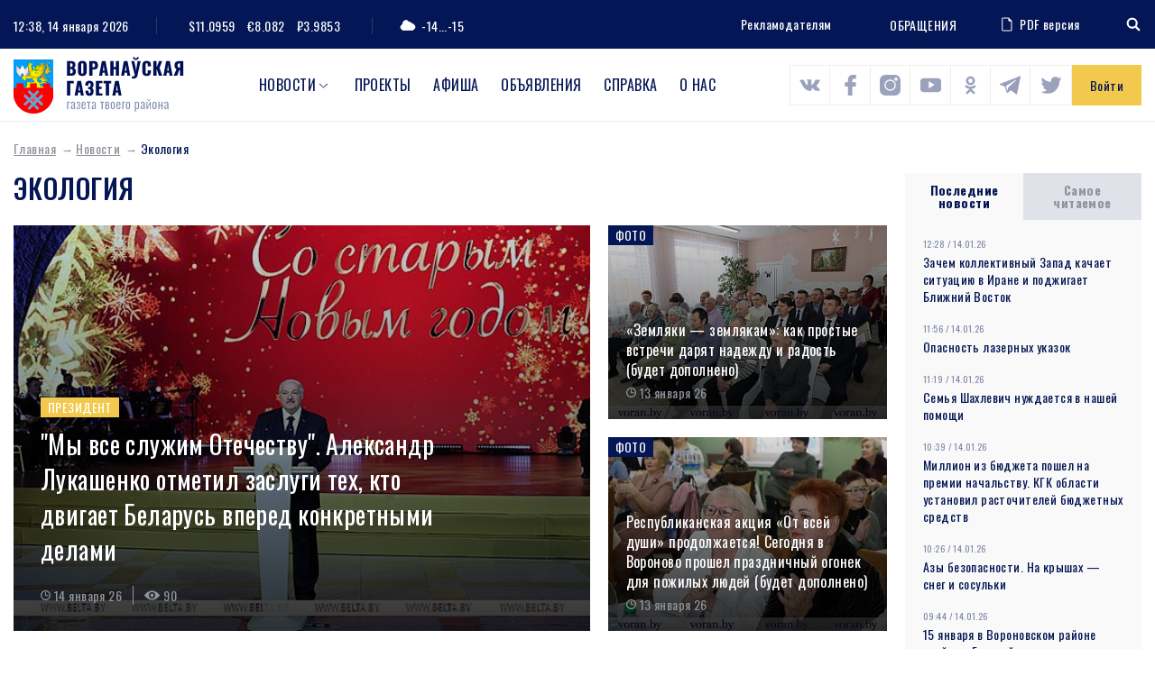

--- FILE ---
content_type: text/html; charset=UTF-8
request_url: https://www.voran.by/news/ekologiya/
body_size: 102510
content:
<!DOCTYPE html>
<html lang="ru">
<head>
                <meta http-equiv="Content-Type" content="text/html; charset=UTF-8" />
<meta name="robots" content="index, follow" />
<meta name="keywords" content="Экология" />
<meta name="description" content="Экология" />
<link href="/bitrix/js/main/core/css/core.min.css?16009428002854" type="text/css" rel="stylesheet" />

<script type="text/javascript" data-skip-moving="true">(function(w, d, n) {var cl = "bx-core";var ht = d.documentElement;var htc = ht ? ht.className : undefined;if (htc === undefined || htc.indexOf(cl) !== -1){return;}var ua = n.userAgent;if (/(iPad;)|(iPhone;)/i.test(ua)){cl += " bx-ios";}else if (/Android/i.test(ua)){cl += " bx-android";}cl += (/(ipad|iphone|android|mobile|touch)/i.test(ua) ? " bx-touch" : " bx-no-touch");cl += w.devicePixelRatio && w.devicePixelRatio >= 2? " bx-retina": " bx-no-retina";var ieVersion = -1;if (/AppleWebKit/.test(ua)){cl += " bx-chrome";}else if ((ieVersion = getIeVersion()) > 0){cl += " bx-ie bx-ie" + ieVersion;if (ieVersion > 7 && ieVersion < 10 && !isDoctype()){cl += " bx-quirks";}}else if (/Opera/.test(ua)){cl += " bx-opera";}else if (/Gecko/.test(ua)){cl += " bx-firefox";}if (/Macintosh/i.test(ua)){cl += " bx-mac";}ht.className = htc ? htc + " " + cl : cl;function isDoctype(){if (d.compatMode){return d.compatMode == "CSS1Compat";}return d.documentElement && d.documentElement.clientHeight;}function getIeVersion(){if (/Opera/i.test(ua) || /Webkit/i.test(ua) || /Firefox/i.test(ua) || /Chrome/i.test(ua)){return -1;}var rv = -1;if (!!(w.MSStream) && !(w.ActiveXObject) && ("ActiveXObject" in w)){rv = 11;}else if (!!d.documentMode && d.documentMode >= 10){rv = 10;}else if (!!d.documentMode && d.documentMode >= 9){rv = 9;}else if (d.attachEvent && !/Opera/.test(ua)){rv = 8;}if (rv == -1 || rv == 8){var re;if (n.appName == "Microsoft Internet Explorer"){re = new RegExp("MSIE ([0-9]+[\.0-9]*)");if (re.exec(ua) != null){rv = parseFloat(RegExp.$1);}}else if (n.appName == "Netscape"){rv = 11;re = new RegExp("Trident/.*rv:([0-9]+[\.0-9]*)");if (re.exec(ua) != null){rv = parseFloat(RegExp.$1);}}}return rv;}})(window, document, navigator);</script>


<link href="/local/templates/template/css/bootstrap-reboot.css?16009428604897" type="text/css"  data-template-style="true"  rel="stylesheet" />
<link href="/local/templates/template/css/bootstrap-grid.css?160094286063898" type="text/css"  data-template-style="true"  rel="stylesheet" />
<link href="/local/templates/template/css/style.css?160814148089519" type="text/css"  data-template-style="true"  rel="stylesheet" />
<link href="/local/templates/template/css/costume.css?160094286047" type="text/css"  data-template-style="true"  rel="stylesheet" />
<link href="/local/templates/template/css/responsive.css?160439340010818" type="text/css"  data-template-style="true"  rel="stylesheet" />
<link href="/local/templates/template/components/bitrix/menu/top/style.min.css?16009428603715" type="text/css"  data-template-style="true"  rel="stylesheet" />







<link href="https://fonts.googleapis.com/css2?family=Oswald:wght@300;400;500;700&family=Source+Sans+Pro:wght@400;700&display=swap" rel="stylesheet">
<link rel="stylesheet" href="https://cdnjs.cloudflare.com/ajax/libs/jQueryFormStyler/2.0.2/jquery.formstyler.min.css" integrity="sha256-xYfPd6G37xNB9z/uxMWam06Cvw/vYSq1TLKr1ayjaKE=" crossorigin="anonymous" />
<link rel="stylesheet" href="https://cdnjs.cloudflare.com/ajax/libs/magnific-popup.js/1.1.0/magnific-popup.min.css" integrity="sha256-PZLhE6wwMbg4AB3d35ZdBF9HD/dI/y4RazA3iRDurss=" crossorigin="anonymous" />
<link rel="stylesheet" href="https://cdnjs.cloudflare.com/ajax/libs/slick-carousel/1.9.0/slick.min.css" integrity="sha256-UK1EiopXIL+KVhfbFa8xrmAWPeBjMVdvYMYkTAEv/HI=" crossorigin="anonymous" />
<link href="https://fonts.googleapis.com/css2?family=Oswald:wght@300;400;500;700&family=Source+Sans+Pro:wght@400;700&display=swap" rel="stylesheet">



                   <title>Экология</title>
    <meta http-equiv="X-UA-Compatible" content="IE=edge">
    <meta name="viewport" content="width=device-width, initial-scale=1" />
    <meta name="format-detection" content="telephone=no" />
    <!-- favicons -->
    <link rel="shortcut icon" href="/local/templates/template/images/favicon.png" type="image/png">
    <link rel="shortcut" sizes="40x40" href="/local/templates/template/images/favicon@2x.png.png" type="image/png">
    <link rel="shortcut" sizes="80x80" href="/local/templates/template/images/favicon@4x.png.png" type="image/png">
            <!--[if lt IE 9]>
      <![endif]-->
  
</head>

<body>
<div id="wrapper" class="wrapper">
    <header class="header" id="header">

        <div class="h-top">
            <div class="container">
                <div class="flex align-justify valign-center">
                    <div class="h-top-left">
                        <div class="h-date">
                            <span class="h-label">Сейчас:</span>
                                12:38, 14 января 2026                        </div>
                        <div class="h-currencys">
                            <span class="h-label">Курс валют:</span>
	                        <span>$11.0959</span>
				<span>€8.082</span>
				<span>₽3.9853</span>                        </div>
                        <div class="h-weather">
                            <span class="h-weather-icon"><svg class="sprite svg-weather"><use xlink:href="/local/templates/template/svg/svg/symbols.svg#weather-1"/></svg></span>
                            <span class="h-weather-temp">-14...-15</span>
                        </div>
                    </div><!--.h-top-left-->

                    <div class="h-top-right">
                      <ul class="h-partnership">
                          <li><a href="/about/#dds-contacts">Рекламодателям</a></li>
                      </ul>
                      
                          <a href="https://www.voran.by/radio/">ОБРАЩЕНИЯ</a>                          <a href="https://belkiosk.by/vg" target="_blank" class="h-pdf">
    <svg class="sprite svg-h-pdf"><use xlink:href="/local/templates/template/svg/svg/symbols.svg#h-pdf"/></svg>PDF версия
</a>                      <div class="h-search">
    <div class="h-search-toggler"><svg class="sprite svg-search-toggler"><use xlink:href="/local/templates/template/svg/svg/symbols.svg#glass"/></svg></div>
    <div class="h-search-form">
        <form action="/search/">
            <input type="text" name="q" class="h-search-input" placeholder="Поиск" >
        </form>
    </div>
</div>                    </div><!--.h-top-right-->
                </div>
            </div>
        </div><!--.h-top-->

        <div class="h-mid">
            <div class="container">
                <div class="flex align-justify valign-center">

                    <div class="logo h-logo">
                        <a href="/" class="logo-link">
                            <img src="/local/templates/template/images/logo.png" srcset="/local/templates/template/images/logo@2x.png 2x" alt="Воронауская газета" class="logo-img">
                        </a>
                    </div>
                      
<nav class="main-menu h-menu">
    <ul>
            
        
                            <li class="main-menu-parent">
                    <a href="/news/">Новости</a>
                    <ul>
                    
        
            
                    
                                    <li><a href="/news/oprosy.php">Опросы</a></li>
                
            
        
        
            
        
                            <li class="main-menu-parent-level2"><a href="/news/aktualno/">Актуально</a>
                    <ul>
                    
        
            
                    
                                    <li><a href="/news/aktualno/vse-o-zhkkh/">Все о ЖКХ</a></li>
                
            
        
        
            
                    
                                    <li><a href="/news/aktualno/vybory/">Выборы</a></li>
                
            
        
        
            
                    
                                    <li><a href="/news/aktualno/god-maloy-rodiny/">Год малой родины</a></li>
                
            
        
        
            
                    
                                    <li><a href="/news/aktualno/den-nezavisimosti/">День Независимости</a></li>
                
            
        
        
            
                    
                                    <li><a href="/news/aktualno/nasheluchshee-nashalepshae/">#нашелучшее #нашалепшае</a></li>
                
            
        
        
            
                    
                                    <li><a href="/news/aktualno/god-narodnogo-edinstva/">Год народного единства</a></li>
                
            
        
        
            
                    
                                    <li><a href="/news/aktualno/za-lyubimuyu-belarus/">За любимую Беларусь</a></li>
                
            
        
        
            
                    
                                    <li><a href="/news/aktualno/k-75-letiyu-velikoy-pobedy/">К 75-летию Великой Победы</a></li>
                
            
        
        
            
                    
                                    <li><a href="/news/aktualno/perepis-2019/">Перепись - 2019</a></li>
                
            
        
        
            
                    
                                    <li><a href="/news/aktualno/prezident/">Президент</a></li>
                
            
        
        
            
                    
                                    <li><a href="/news/aktualno/prinemanskiy-region/">Принёманский регион</a></li>
                
            
        
        
            
                    
                                    <li><a href="/news/aktualno/prodvizhenie/">Продвижение</a></li>
                
            
        
        
            
                    
                                    <li><a href="/news/aktualno/respublikanskiy-subbotnik/">Республиканский субботник</a></li>
                
            
        
        
            
                    
                                    <li><a href="/news/aktualno/tema-nedeli/">Тема недели</a></li>
                
            
        
        
            
                    
                                    <li><a href="/news/aktualno/uchenie-zapad-2017/">Учение «Запад — 2017»</a></li>
                
            
        
        
                        </ul></li>        
        
                            <li class="main-menu-parent-level2"><a href="/news/v-mire/">В мире</a>
                    <ul>
                    
        
            
                    
                                    <li><a href="/news/v-mire/mezhdunarodnoe-sotrudnichestvo/">Международное сотрудничество</a></li>
                
            
        
        
            
                    
                                    <li><a href="/news/v-mire/s-miru-po-faktu/">С миру по факту</a></li>
                
            
        
        
                        </ul></li>        
        
                            <li class="main-menu-parent-level2"><a href="/news/vlast/">Власть</a>
                    <ul>
                    
        
            
                    
                                    <li><a href="/news/vlast/v-rayispolkome/">В райисполкоме</a></li>
                
            
        
        
            
                    
                                    <li><a href="/news/vlast/vybory2/">Выборы</a></li>
                
            
        
        
            
                    
                                    <li><a href="/news/vlast/deputatskie-budni/">Депутатские будни</a></li>
                
            
        
        
            
                    
                                    <li><a href="/news/vlast/edi/">Единый день информирования</a></li>
                
            
        
        
            
                    
                                    <li><a href="/news/vlast/vi-vsebelorusskoe-narodnoe-sobranie/">Всебелорусское народное собрание</a></li>
                
            
        
        
            
                    
                                    <li><a href="/news/vlast/komitet-goskontrolya-informiruet/">Комитет госконтроля информирует</a></li>
                
            
        
        
            
                    
                                    <li><a href="/news/vlast/mestnoe-upravlenie-i-samoupravlenie/">Местное управление и самоуправление</a></li>
                
            
        
        
            
                    
                                    <li><a href="/news/vlast/prezident2/">Президент</a></li>
                
            
        
        
            
                    
                                    <li><a href="/news/vlast/priem-grazhdan/">Прием граждан</a></li>
                
            
        
        
            
                    
                                    <li><a href="/news/vlast/profsoyuzy/">Профсоюзы</a></li>
                
            
        
        
            
                    
                                    <li><a href="/news/vlast/pryamaya-liniya/">Прямая линия</a></li>
                
            
        
        
            
                    
                                    <li><a href="/news/vlast/pyatoe-vsebelorusskoe-narodnoe-sobranie/">Пятое Всебелорусское народное собрание</a></li>
                
            
        
        
            
                    
                                    <li><a href="/news/vlast/sodeystvie-zanyatosti-naseleniya/">Содействие занятости населения</a></li>
                
            
        
        
            
                    
                                    <li><a href="/news/vlast/tema-nedeli2/">Тема недели</a></li>
                
            
        
        
                        </ul></li>        
        
                            <li class="main-menu-parent-level2"><a href="/news/dela-molodezhnye/">Дела молодежные</a>
                    <ul>
                    
        
            
                    
                                    <li><a href="/news/dela-molodezhnye/molodye-my/">Молодые МЫ</a></li>
                
            
        
        
            
                    
                                    <li><a href="/news/dela-molodezhnye/nashi-deti/">Наши дети</a></li>
                
            
        
        
                        </ul></li>        
        
                            <li class="main-menu-parent-level2"><a href="/news/zdorove/">Здоровье</a>
                    <ul>
                    
        
            
                    
                                    <li><a href="/news/zdorove/100-let-zdravookhraneniyu-belarusi/">100 лет здравоохранению Беларуси</a></li>
                
            
        
        
            
                    
                                    <li><a href="/news/zdorove/aktivnoe-dolgoletie/">Активное долголетие</a></li>
                
            
        
        
            
                    
                                    <li><a href="/news/zdorove/dekada-zolotoy-vozrast/">Декада &quot;Золотой возраст&quot;</a></li>
                
            
        
        
            
                    
                                    <li><a href="/news/zdorove/zdorovyy-obraz-zhizni/">Здоровый образ жизни</a></li>
                
            
        
        
            
                    
                                    <li><a href="/news/zdorove/zdorove2/">Здоровье</a></li>
                
            
        
        
            
                    
                                    <li><a href="/news/zdorove/letnee-ozdorovlenie-shkolnikov/">Летнее оздоровление школьников</a></li>
                
            
        
        
            
                    
                                    <li><a href="/news/zdorove/letniy-otdykh/">Летний отдых</a></li>
                
            
        
        
            
                    
                                    <li><a href="/news/zdorove/meditsina/">Медицина</a></li>
                
            
        
        
            
                    
                                    <li><a href="/news/zdorove/raytsge-informiruet/">РайЦГЭ информирует</a></li>
                
            
        
        
            
                    
                                    <li><a href="/news/zdorove/stop-covid/">Стоп COVID</a></li>
                
            
        
        
                        </ul></li>        
        
                            <li class="main-menu-parent-level2"><a href="/news/konkursy/">Конкурсы</a>
                    <ul>
                    
        
            
                    
                                    <li><a href="/news/konkursy/nashi-konkursy/">Наши конкурсы</a></li>
                
            
        
        
            
                    
                                    <li><a href="/news/konkursy/tvorcheskiy-konkurs/">Творческий конкурс</a></li>
                
            
        
        
                        </ul></li>        
        
                            <li class="main-menu-parent-level2"><a href="/news/kultura-i-dukhovnost/">Культура и духовность</a>
                    <ul>
                    
        
            
                    
                                    <li><a href="/news/kultura-i-dukhovnost/500-goddze-belaruskaga-knigadrukavannya/">500-годдзе беларускага кнігадрукавання</a></li>
                
            
        
        
            
                    
                                    <li><a href="/news/kultura-i-dukhovnost/god-kultury-v-voronovskom-rayone/">Год культуры в Вороновском районе</a></li>
                
            
        
        
            
                    
                                    <li><a href="/news/kultura-i-dukhovnost/god-kultury-v-grodnenskoy-oblasti/">Год культуры в Гродненской области</a></li>
                
            
        
        
            
                    
                                    <li><a href="/news/kultura-i-dukhovnost/den-belorusskoy-pismennosti/">День белорусской письменности</a></li>
                
            
        
        
            
                    
                                    <li><a href="/news/kultura-i-dukhovnost/dukhovnost/">Духовность</a></li>
                
            
        
        
            
                    
                                    <li><a href="/news/kultura-i-dukhovnost/nasustrach-dnyu-belaruskaga-pismenstva/">Насустрач Дню беларускага пісьменства</a></li>
                
            
        
        
            
                    
                                    <li><a href="/news/kultura-i-dukhovnost/pozdravitelnaya-otkrytka/">Поздравительная открытка</a></li>
                
            
        
        
            
                    
                                    <li><a href="/news/kultura-i-dukhovnost/respublikanskiy-festival-natsionalnykh-kultur/">Республиканский фестиваль национальных культур</a></li>
                
            
        
        
            
                    
                                    <li><a href="/news/kultura-i-dukhovnost/slavyanskiy-bazar/">Славянский базар</a></li>
                
            
        
        
            
                    
                                    <li><a href="/news/kultura-i-dukhovnost/stranitsy-istorii/">Страницы истории</a></li>
                
            
        
        
            
                    
                                    <li><a href="/news/kultura-i-dukhovnost/tvorcheskiy-konkurs2/">Творческий конкурс</a></li>
                
            
        
        
            
                    
                                    <li><a href="/news/kultura-i-dukhovnost/tvorchestvo/">Творчество</a></li>
                
            
        
        
            
                    
                                    <li><a href="/news/kultura-i-dukhovnost/festival/">Фестиваль</a></li>
                
            
        
        
            
                    
                                    <li><a href="/news/kultura-i-dukhovnost/fotokonkurs/">Фотоконкурс</a></li>
                
            
        
        
                        </ul></li>        
        
                            <li class="main-menu-parent-level2"><a href="/news/obrazovanie-i-nauka/">Образование и наука</a>
                    <ul>
                    
        
            
                    
                                    <li><a href="/news/obrazovanie-i-nauka/god-nauki/">Год науки</a></li>
                
            
        
        
            
                    
                                    <li><a href="/news/obrazovanie-i-nauka/ko-dnyu-belorusskoy-nauki/">Ко Дню белорусской науки</a></li>
                
            
        
        
            
                    
                                    <li><a href="/news/obrazovanie-i-nauka/laureaty-premii-im-a-i-dubko/">Лауреаты премии им. А.И. Дубко</a></li>
                
            
        
        
            
                    
                                    <li><a href="/news/obrazovanie-i-nauka/obrazovanie/">Образование</a></li>
                
            
        
        
                        </ul></li>        
        
                            <li class="main-menu-parent-level2"><a href="/news/obshchestvo/">Общество</a>
                    <ul>
                    
        
            
                    
                                    <li><a href="/news/obshchestvo/100-idey-dlya-belarusi/">100 идей для Беларуси</a></li>
                
            
        
        
            
                    
                                    <li><a href="/news/obshchestvo/100-let-bssr/">100 лет БССР</a></li>
                
            
        
        
            
                    
                                    <li><a href="/news/obshchestvo/100-let-zdravookhraneniyu-belarusi2/">100 лет здравоохранению Беларуси</a></li>
                
            
        
        
            
                    
                                    <li><a href="/news/obshchestvo/500-goddze-belaruskaga-knigadrukavannya2/">500-годдзе беларускага кнігадрукавання</a></li>
                
            
        
        
            
                    
                                    <li><a href="/news/obshchestvo/75-let-osvobozhdeniya-belarusi/">75 лет освобождения Беларуси</a></li>
                
            
        
        
            
                    
                                    <li><a href="/news/obshchestvo/80-let-grodnenskoy-oblasti/">80 лет Гродненской области</a></li>
                
            
        
        
            
                    
                                    <li><a href="/news/obshchestvo/80-let-velikoy-pobedy/">80 лет освобождения Беларуси</a></li>
                
            
        
        
            
                    
                                    <li><a href="/news/obshchestvo/bez-sroka-davnosti/">Без срока давности</a></li>
                
            
        
        
            
                    
                                    <li><a href="/news/obshchestvo/blago-tvori/">Благо твори</a></li>
                
            
        
        
            
                    
                                    <li><a href="/news/obshchestvo/god-belorusskoy-zhenshchiny/">Год белорусской женщины</a></li>
                
            
        
        
            
                    
                                    <li><a href="/news/obshchestvo/god-istoricheskoy-pamyati/">Год исторической памяти</a></li>
                
            
        
        
            
                    
                                    <li><a href="/news/obshchestvo/god-kachestva/">Год качества</a></li>
                
            
        
        
            
                    
                                    <li><a href="/news/obshchestvo/god-mira-i-sozidaniya/">Год мира и созидания</a></li>
                
            
        
        
            
                    
                                    <li><a href="/news/obshchestvo/dazhynki-2021/">Дажынкі-2021</a></li>
                
            
        
        
            
                    
                                    <li><a href="/news/obshchestvo/den-vsenarodnoy-pamyati-zhertv-velikoy-otechestvennoy-voyny-i-genotsida-belorusskogo-naroda/">День всенародной памяти жертв Великой Отечественной войны и геноцида белорусского народа</a></li>
                
            
        
        
            
                    
                                    <li><a href="/news/obshchestvo/den-gosudarstvennykh-simvolov/">День Государственных символов</a></li>
                
            
        
        
            
                    
                                    <li><a href="/news/obshchestvo/den-narodnogo-edinstva/">День народного единства</a></li>
                
            
        
        
            
                    
                                    <li><a href="/news/obshchestvo/kostitutsionnaya-reforma/">Коституционная реформа</a></li>
                
            
        
        
            
                    
                                    <li><a href="/news/obshchestvo/pyatiletka-kachestva-god-blagoustroystva/">Пятилетка качества. Год благоустройства</a></li>
                
            
        
        
            
                    
                                    <li><a href="/news/obshchestvo/semya-goda/">Семья года</a></li>
                
            
        
        
            
                    
                                    <li><a href="/news/obshchestvo/95-let-pionerskomu-dvizheniyu/">95 лет пионерскому движению</a></li>
                
            
        
        
            
                    
                                    <li><a href="/news/obshchestvo/velikoy-pobede-posvyashchaetsya/">Великой Победе посвящается</a></li>
                
            
        
        
            
                    
                                    <li><a href="/news/obshchestvo/voronovskomu-rayonu-75-let/">Вороновскому району - 75 лет</a></li>
                
            
        
        
            
                    
                                    <li><a href="/news/obshchestvo/god-maloy-rodiny2/">Год малой родины</a></li>
                
            
        
        
            
                    
                                    <li><a href="/news/obshchestvo/gotovimsya-k-novomu-godu/">Готовимся к Новому году</a></li>
                
            
        
        
            
                    
                                    <li><a href="/news/obshchestvo/grodnenskoy-oblasti-75/">Гродненской области - 75</a></li>
                
            
        
        
            
                    
                                    <li><a href="/news/obshchestvo/dozhinki/">Дожинки</a></li>
                
            
        
        
            
                    
                                    <li><a href="/news/obshchestvo/dosug/">Досуг</a></li>
                
            
        
        
            
                    
                                    <li><a href="/news/obshchestvo/iz-redaktsionnoy-pochty/">Из редакционной почты</a></li>
                
            
        
        
            
                    
                                    <li><a href="/news/obshchestvo/ikh-imenami-nazvany-ulitsy/">Их именами названы улицы</a></li>
                
            
        
        
            
                    
                                    <li><a href="/news/obshchestvo/k-100-letiyu-vlksm/">К 100-летию ВЛКСМ</a></li>
                
            
        
        
            
                    
                                    <li><a href="/news/obshchestvo/nashi-deti2/">Наши дети</a></li>
                
            
        
        
            
                    
                                    <li><a href="/news/obshchestvo/nashi-partnery/">Наши партнеры</a></li>
                
            
        
        
            
                    
                                    <li><a href="/news/obshchestvo/nedelya-materi/">Неделя матери</a></li>
                
            
        
        
            
                    
                                    <li><a href="/news/obshchestvo/obshchestvennye-obedineniya/">Общественные объединения</a></li>
                
            
        
        
            
                    
                                    <li><a href="/news/obshchestvo/obshchestvo2/">Общество</a></li>
                
            
        
        
            
                    
                                    <li><a href="/news/obshchestvo/nashy-u-svetse/">Нашы ў свеце</a></li>
                
            
        
        
            
                    
                                    <li><a href="/news/obshchestvo/proforientatsiya/">Профориентация</a></li>
                
            
        
        
            
                    
                                    <li><a href="/news/obshchestvo/s-prazdnikom/">С праздником</a></li>
                
            
        
        
            
                    
                                    <li><a href="/news/obshchestvo/sluzhu-otechestvu/">Служу Отечеству!</a></li>
                
            
        
        
            
                    
                                    <li><a href="/news/obshchestvo/smi/">СМИ</a></li>
                
            
        
        
            
                    
                                    <li><a href="/news/obshchestvo/sotsialnaya-sfera/">Социальная сфера</a></li>
                
            
        
        
            
                    
                                    <li><a href="/news/obshchestvo/u-sosedey/">У соседей</a></li>
                
            
        
        
                        </ul></li>        
        
                            <li class="main-menu-parent-level2"><a href="/news/proisshestviya-i-bezopasnost/">Происшествия и безопасность</a>
                    <ul>
                    
        
            
                    
                                    <li><a href="/news/proisshestviya-i-bezopasnost/gai-informiruet/">ГАИ информирует</a></li>
                
            
        
        
            
                    
                                    <li><a href="/news/proisshestviya-i-bezopasnost/mchs-soobshchaet/">МЧС сообщает</a></li>
                
            
        
        
            
                    
                                    <li><a href="/news/proisshestviya-i-bezopasnost/novosti-s-granitsy/">Новости с границы</a></li>
                
            
        
        
            
                    
                                    <li><a href="/news/proisshestviya-i-bezopasnost/obshchestvennaya-bezopasnost/">Общественная безопасность</a></li>
                
            
        
        
            
                    
                                    <li><a href="/news/proisshestviya-i-bezopasnost/ogim-informiruet/">ОГиМ информирует</a></li>
                
            
        
        
            
                    
                                    <li><a href="/news/proisshestviya-i-bezopasnost/stop-ekstremizm/">Стоп ЭКСТРЕМИЗМ</a></li>
                
            
        
        
            
                    
                                    <li><a href="/news/proisshestviya-i-bezopasnost/osvod-informiruet/">ОСВОД информирует</a></li>
                
            
        
        
            
                    
                                    <li><a href="/news/proisshestviya-i-bezopasnost/proisshestviya/">Происшествия</a></li>
                
            
        
        
            
                    
                                    <li><a href="/news/proisshestviya-i-bezopasnost/rovd-informiruet/">РОВД информирует</a></li>
                
            
        
        
            
                    
                                    <li><a href="/news/proisshestviya-i-bezopasnost/chelovek-i-zakon/">Человек и Закон</a></li>
                
            
        
        
                        </ul></li>        
        
                            <li class="main-menu-parent-level2"><a href="/news/sport-i-turizm/">Спорт и туризм</a>
                    <ul>
                    
        
            
                    
                                    <li><a href="/news/sport-i-turizm/grodnenshchina-priglashaet/">Гродненщина приглашает</a></li>
                
            
        
        
            
                    
                                    <li><a href="/news/sport-i-turizm/evropeyskie-igry-2019/">Европейские игры - 2019</a></li>
                
            
        
        
            
                    
                                    <li><a href="/news/sport-i-turizm/sportivnaya-novost/">Спортивная новость</a></li>
                
            
        
        
            
                    
                                    <li><a href="/news/sport-i-turizm/ii-igry-stran-sng/">II Игры стран СНГ</a></li>
                
            
        
        
                        </ul></li>        
        
                            <li class="main-menu-parent-level2"><a href="/news/chelovek-i-ego-delo/">Человек и его дело</a>
                    <ul>
                    
        
            
                    
                                    <li><a href="/news/chelovek-i-ego-delo/gordost-voronovshchiny/">Гордость Вороновщины</a></li>
                
            
        
        
            
                    
                                    <li><a href="/news/chelovek-i-ego-delo/zemlyaki/">Земляки</a></li>
                
            
        
        
            
                    
                                    <li><a href="/news/chelovek-i-ego-delo/znay-nashikh/">Знай наших!</a></li>
                
            
        
        
            
                    
                                    <li><a href="/news/chelovek-i-ego-delo/lyudi-i-sudby/">Люди и судьбы</a></li>
                
            
        
        
            
                    
                                    <li><a href="/news/chelovek-i-ego-delo/syameynaya-skarbnitsa/">Сямейная скарбніца</a></li>
                
            
        
        
            
                    
                                    <li><a href="/news/chelovek-i-ego-delo/uvlechennye-delom/">Увлеченные делом</a></li>
                
            
        
        
            
                    
                                    <li><a href="/news/chelovek-i-ego-delo/nashy-u-svetse2/">Нашы ў свеце</a></li>
                
            
        
        
                        </ul></li>        
        
                            <li class="main-menu-parent-level2"><a href="/news/ekologiya/">Экология</a>
                    <ul>
                    
        
            
                    
                                    <li><a href="/news/ekologiya/ekologiya2/">Экология</a></li>
                
            
        
        
            
                    
                                    <li><a href="/news/ekologiya/priroda/">Природа</a></li>
                
            
        
        
                        </ul></li>        
        
                            <li class="main-menu-parent-level2"><a href="/news/ekonomika-i-selskoe-khozyaystvo/">Экономика и с/х</a>
                    <ul>
                    
        
            
                    
                                    <li><a href="/news/ekonomika-i-selskoe-khozyaystvo/na-selskokhozyaystvennuyu-temu/">На сельскохозяйственную тему</a></li>
                
            
        
        
            
                    
                                    <li><a href="/news/ekonomika-i-selskoe-khozyaystvo/prodvizhenie2/">Продвижение</a></li>
                
            
        
        
            
                    
                                    <li><a href="/news/ekonomika-i-selskoe-khozyaystvo/proforientatsiya2/">Профориентация</a></li>
                
            
        
        
            
                    
                                    <li><a href="/news/ekonomika-i-selskoe-khozyaystvo/razvitie-predprinimatelstva/">Развитие предпринимательства</a></li>
                
            
        
        
            
                    
                                    <li><a href="/news/ekonomika-i-selskoe-khozyaystvo/sodeystvie-zanyatosti-naseleniya2/">Содействие занятости населения</a></li>
                
            
        
        
            
                    
                                    <li><a href="/news/ekonomika-i-selskoe-khozyaystvo/transport/">Транспорт</a></li>
                
            
        
        
            
                    
                                    <li><a href="/news/ekonomika-i-selskoe-khozyaystvo/stroitelstvo/">Строительство</a></li>
                
            
        
        
            
                    
                                    <li><a href="/news/ekonomika-i-selskoe-khozyaystvo/tekhnologii/">Технологии</a></li>
                
            
        
        
            
                    
                                    <li><a href="/news/ekonomika-i-selskoe-khozyaystvo/urozhay/">Урожай</a></li>
                
            
        
        
            
                    
                                    <li><a href="/news/ekonomika-i-selskoe-khozyaystvo/ekonomika/">Экономика</a></li>
                
            
        
        
            
                    
                                    <li><a href="/news/ekonomika-i-selskoe-khozyaystvo/navstrechu-dazhynkam-2016/">Навстречу «Дажынкам-2016»</a></li>
                
            
        
        
            
                    
                                    <li><a href="/news/ekonomika-i-selskoe-khozyaystvo/yarmarka/">Ярмарка</a></li>
                
            
        
        
            
                    
                                    <li><a href="/news/ekonomika-i-selskoe-khozyaystvo/itogi-goda/">Итоги года</a></li>
                
            
        
        
            
                    
                                    <li><a href="/news/ekonomika-i-selskoe-khozyaystvo/podvodya-itogi/">Подводя итоги</a></li>
                
            
        
        
            
                    
                                    <li><a href="/news/ekonomika-i-selskoe-khozyaystvo/dozhinki2/">Дожинки</a></li>
                
            
        
        
                        </ul></li></ul></li>        
                    
                                    <li class="main-menu-parent"><a href="https://www.voran.by/news/novosti-voronovshchiny/spetsproekty-voronovskoy-gazety.html">Проекты</a></li>
                
            
        
        
            
                    
                                    <li class="main-menu-parent"><a href="/afishi/">Афиша</a></li>
                
            
        
        
            
                    
                                    <li class="main-menu-parent"><a href="/ads/">Объявления</a></li>
                
            
        
        
            
                    
                                    <li class="main-menu-parent"><a href="/spravka/">Справка</a></li>
                
            
        
        
            
                    
                                    <li class="main-menu-parent"><a href="/about/">О нас</a></li>
                
            
        
        
    
        </ul>
</nav>
                <div class="h-socials">
                            	            <a target="_blank" id="bx_3218110189_1256" href="https://vk.com/vorannews"><svg class="sprite svg-h-social"><use xlink:href="/local/templates/template/svg/svg/symbols.svg#s-vk"/></svg></a>
                                              	            <a target="_blank" id="bx_3218110189_1257" href="https://www.facebook.com/voronovo.gazeta"><svg class="sprite svg-h-social"><use xlink:href="/local/templates/template/svg/svg/symbols.svg#s-fb"/></svg></a>
                                              	            <a target="_blank" id="bx_3218110189_1258" href="https://www.instagram.com/vorannews/"><svg class="sprite svg-h-social"><use xlink:href="/local/templates/template/svg/svg/symbols.svg#s-insta"/></svg></a>
                                              	            <a target="_blank" id="bx_3218110189_1260" href="https://www.youtube.com/channel/UCG3dV-ScM6uF90sGFKMjgUQ"><svg class="sprite svg-h-social"><use xlink:href="/local/templates/template/svg/svg/symbols.svg#s-yt"/></svg></a>
                                              	            <a target="_blank" id="bx_3218110189_1261" href="https://ok.ru/vorannews"><svg class="sprite svg-h-social"><use xlink:href="/local/templates/template/svg/svg/symbols.svg#s-ok"/></svg></a>
                                              	        	<a target="_blank" id="bx_3218110189_58523" class="sprite svg-h-social" href="https://t.me/vorannews"><img src="/local/templates/template/images/telegram.png" alt=""></a>
        	                                  	            <a target="_blank" id="bx_3218110189_114122" href="https://www.tiktok.com/@vorannews"><svg class="sprite svg-h-social"><use xlink:href="/local/templates/template/svg/svg/symbols.svg#s-tw"/></svg></a>
                        </div>                                                <a href="javascript:void(0)" class="h-auth ajax-mfp" data-href="#popup-auth">Войти</a>
                                      </div>
            </div>
        </div>
        

    </header>

    <div id="middle" class="middle">
        <div class="inner">
                          <div class="breadcrumbs"><a href="/" class="breadcrumbs-link">Главная</a><a href="/news/" class="breadcrumbs-link">Новости</a><span class="breadcrumbs-current">Экология</span></div>                        <div class="row row-layout">
    <main class="col-main col-md-12">
        <h1 class="page-title">Экология</h1>
                      <div class="top-news">
    <div class="row">
        <div class="col-md-8">
                      <div class="big-news" id="bx_651765591_117424">
                <a href="/news/aktualno/prezident/my-vse-sluzhim-otechestvu-aleksandr-lukashenko-otmetil-zaslugi-tekh-kto-dvigaet-belarus-vpered-konkr.html" class="big-news-bg"><img src="/cache/upload/iblock/a47/a47198d49a72a12a1bcd6e8731a48ae2-712xauto.jpg" alt="&quot;Мы все служим Отечеству&quot;. Александр Лукашенко отметил заслуги тех, кто двигает Беларусь вперед конкретными делами" class="bg"></a>
                                <div class="big-news-body">

                    <div class="big-news-topline">
                          <!--
                              <a href="/news/?tag=" class="sticker yellow"></a>
                          -->                                                    <a href="/news/aktualno/prezident/" class="sticker yellow">Президент</a>
                                                                    </div>
                    <a href="/news/aktualno/prezident/my-vse-sluzhim-otechestvu-aleksandr-lukashenko-otmetil-zaslugi-tekh-kto-dvigaet-belarus-vpered-konkr.html" class="big-news-title">&quot;Мы все служим Отечеству&quot;. Александр Лукашенко отметил заслуги тех, кто двигает Беларусь вперед конкретными делами</a>
                    <div class="big-news-txt"></div>
                    <div class="news-item-data">
                                              <span class="news-item-date"><svg class="sprite svg-news-clock"><use xlink:href="/local/templates/template/svg/svg/symbols.svg#i-clock"/></svg>14 января 26</span>
                                                                    <span class="news-item-views"><svg class="sprite svg-news-eye"><use xlink:href="/local/templates/template/svg/svg/symbols.svg#i-eye"/></svg>90</span>
                                          </div>
                </div>
            </div><!--.big-news-->
        </div><!--.col-md-8-->
        <div class="col-md-4">
            <div class="row">
                                                      <div class="col-md-12 col-xs-6" id="bx_651765591_117418">
                        <div class="mid-news">
                                                            <a href="/news/novosti-voronovshchiny/zemlyaki-zemlyakam-kak-prostye-vstrechi-daryat-nadezhdu-i-radost-budet-dopolneno.html" class="mid-news-bg"><img src="/cache/upload/iblock/084/0847caaa906cd034971515ff4a7edce9-346xauto.JPG" alt="«Земляки — землякам»: как простые встречи дарят надежду и радость (будет дополнено)" class="bg"></a>
                                                                                        <div class="mid-news-stickers">
                                                                    <span class="sticker 1">Фото</span>
                                                                </div>
                                                        <div class="mid-news-body">
                                <a href="/news/novosti-voronovshchiny/zemlyaki-zemlyakam-kak-prostye-vstrechi-daryat-nadezhdu-i-radost-budet-dopolneno.html" class="mid-news-title">«Земляки — землякам»: как простые встречи дарят надежду и радость (будет дополнено)</a>
                                <div class="news-item-data">
                                                                      <span class="news-item-date"><svg class="sprite svg-news-clock"><use xlink:href="/local/templates/template/svg/svg/symbols.svg#i-clock"/></svg>13 января 26</span>
                                                                  </div>
                            </div>
                        </div><!--.mid-news-->
                    </div>
                                                      <div class="col-md-12 col-xs-6" id="bx_651765591_117417">
                        <div class="mid-news">
                                                            <a href="/news/novosti-voronovshchiny/respublikanskaya-aktsiya-ot-vsey-dushi-prodolzhaetsya-segodnya-v-voronovo-proshel-prazdnichnyy-ogone.html" class="mid-news-bg"><img src="/cache/upload/iblock/1b2/1b207690cc22e2e94fd8ba2fc2a3b51b-346xauto.jpg" alt="Республиканская акция «От всей души» продолжается! Сегодня в Вороново прошел праздничный огонек для пожилых людей  (будет дополнено)" class="bg"></a>
                                                                                        <div class="mid-news-stickers">
                                                                    <span class="sticker 1">Фото</span>
                                                                </div>
                                                        <div class="mid-news-body">
                                <a href="/news/novosti-voronovshchiny/respublikanskaya-aktsiya-ot-vsey-dushi-prodolzhaetsya-segodnya-v-voronovo-proshel-prazdnichnyy-ogone.html" class="mid-news-title">Республиканская акция «От всей души» продолжается! Сегодня в Вороново прошел праздничный огонек для пожилых людей  (будет дополнено)</a>
                                <div class="news-item-data">
                                                                      <span class="news-item-date"><svg class="sprite svg-news-clock"><use xlink:href="/local/templates/template/svg/svg/symbols.svg#i-clock"/></svg>13 января 26</span>
                                                                  </div>
                            </div>
                        </div><!--.mid-news-->
                    </div>
                            </div><!--.row-->
        </div>
    </div><!--.row-->
</div>
            <div class="news-list">
        <div class="news-item flex" id="bx_1373509569_117422">
                    <a href="/news/ekologiya/priroda/nebolshoy-sneg-i-tuman-kakaya-pogoda-budet-segodnya-v-belarusi.html" class="news-item-img">
                                
                <img src="/cache/upload/iblock/cef/cef36fdb9ed4214cc37e8c49cb7fd9d6-262x188.jpg" alt="Новости" loading="lazy">
            </a>
                <div class="news-item-body">
            <a href="/news/ekologiya/priroda/nebolshoy-sneg-i-tuman-kakaya-pogoda-budet-segodnya-v-belarusi.html" class="news-item-title">Небольшой снег и туман. Какая погода будет сегодня в Беларуси</a>
            <div class="news-item-txt"></div>
            <div class="news-item-data">
                                    <span class="news-item-date">
                        <svg class="sprite svg-news-clock"><use xlink:href="/local/templates/template/svg/svg/symbols.svg#i-clock"/></svg>14 января 26                    </span>
                                                    <span class="news-item-views">
                        <svg class="sprite svg-news-eye"><use xlink:href="/local/templates/template/svg/svg/symbols.svg#i-eye"/></svg>64                    </span>
                                                            </div>
        </div>
    </div>
        <div class="news-item flex" id="bx_1373509569_117412">
                    <a href="/news/ekologiya/priroda/belgidromet-ulli-ustupaet-khaveru-po-skorosti-vetra-no-prevoskhodit-po-kolichestvu-snega.html" class="news-item-img">
                                
                <img src="/cache/upload/iblock/208/208b03da6f952d6d5200bb3e687196bf-262x188.jpg" alt="Новости" loading="lazy">
            </a>
                <div class="news-item-body">
            <a href="/news/ekologiya/priroda/belgidromet-ulli-ustupaet-khaveru-po-skorosti-vetra-no-prevoskhodit-po-kolichestvu-snega.html" class="news-item-title">Белгидромет: &quot;Улли&quot; уступает &quot;Хавьеру&quot; по скорости ветра, но превосходит по количеству снега</a>
            <div class="news-item-txt"></div>
            <div class="news-item-data">
                                    <span class="news-item-date">
                        <svg class="sprite svg-news-clock"><use xlink:href="/local/templates/template/svg/svg/symbols.svg#i-clock"/></svg>13 января 26                    </span>
                                                    <span class="news-item-views">
                        <svg class="sprite svg-news-eye"><use xlink:href="/local/templates/template/svg/svg/symbols.svg#i-eye"/></svg>131                    </span>
                                                            </div>
        </div>
    </div>
        <div class="news-item flex" id="bx_1373509569_117402">
                    <a href="/news/ekologiya/priroda/yanvar-prodolzhit-udivlyat-zhiteley-belarusi-neprivychnymi-kholodami.html" class="news-item-img">
                                
                <img src="/cache/upload/iblock/6d9/6d911b2e544a5205d86cd1079bb4605c-262x188.jpg" alt="Новости" loading="lazy">
            </a>
                <div class="news-item-body">
            <a href="/news/ekologiya/priroda/yanvar-prodolzhit-udivlyat-zhiteley-belarusi-neprivychnymi-kholodami.html" class="news-item-title">Январь продолжит удивлять жителей Беларуси непривычными холодами</a>
            <div class="news-item-txt"></div>
            <div class="news-item-data">
                                    <span class="news-item-date">
                        <svg class="sprite svg-news-clock"><use xlink:href="/local/templates/template/svg/svg/symbols.svg#i-clock"/></svg>13 января 26                    </span>
                                                    <span class="news-item-views">
                        <svg class="sprite svg-news-eye"><use xlink:href="/local/templates/template/svg/svg/symbols.svg#i-eye"/></svg>99                    </span>
                                                            </div>
        </div>
    </div>
        <div class="news-item flex" id="bx_1373509569_117401">
                    <a href="/news/ekologiya/za-pervuyu-dekadu-yanvarya-v-grodnenskoy-oblasti-vypalo-osadkov-v-dva-raza-bolshe-normy.html" class="news-item-img">
                                
                <img src="/cache/upload/iblock/33e/33e1457c99270932052b06810667b7fa-262x188.jpg" alt="Новости" loading="lazy">
            </a>
                <div class="news-item-body">
            <a href="/news/ekologiya/za-pervuyu-dekadu-yanvarya-v-grodnenskoy-oblasti-vypalo-osadkov-v-dva-raza-bolshe-normy.html" class="news-item-title">За первую декаду января в Гродненской области выпало осадков в два раза больше нормы</a>
            <div class="news-item-txt"></div>
            <div class="news-item-data">
                                    <span class="news-item-date">
                        <svg class="sprite svg-news-clock"><use xlink:href="/local/templates/template/svg/svg/symbols.svg#i-clock"/></svg>13 января 26                    </span>
                                                    <span class="news-item-views">
                        <svg class="sprite svg-news-eye"><use xlink:href="/local/templates/template/svg/svg/symbols.svg#i-eye"/></svg>150                    </span>
                                                            </div>
        </div>
    </div>
        <div class="news-item flex" id="bx_1373509569_117396">
                    <a href="/news/ekologiya/priroda/sneg-i-gololeditsa-ozhidayutsya-segodnya-v-belarusi.html" class="news-item-img">
                                
                <img src="/cache/upload/iblock/333/333798ba9e239b6a5cfb66ae8ab42af1-262x188.jpg" alt="Новости" loading="lazy">
            </a>
                <div class="news-item-body">
            <a href="/news/ekologiya/priroda/sneg-i-gololeditsa-ozhidayutsya-segodnya-v-belarusi.html" class="news-item-title">Снег и гололедица ожидаются сегодня в Беларуси</a>
            <div class="news-item-txt"></div>
            <div class="news-item-data">
                                    <span class="news-item-date">
                        <svg class="sprite svg-news-clock"><use xlink:href="/local/templates/template/svg/svg/symbols.svg#i-clock"/></svg>13 января 26                    </span>
                                                    <span class="news-item-views">
                        <svg class="sprite svg-news-eye"><use xlink:href="/local/templates/template/svg/svg/symbols.svg#i-eye"/></svg>91                    </span>
                                                            </div>
        </div>
    </div>
        <div class="news-item flex" id="bx_1373509569_117366">
                    <a href="/news/ekologiya/magnitnaya-burya-vyzvala-na-zemle-moshchnye-polyarnye-siyaniya.html" class="news-item-img">
                                
                <img src="/cache/upload/iblock/e4a/e4a45a097f17781ee7ee52a274dc0030-262x188.jpg" alt="Новости" loading="lazy">
            </a>
                <div class="news-item-body">
            <a href="/news/ekologiya/magnitnaya-burya-vyzvala-na-zemle-moshchnye-polyarnye-siyaniya.html" class="news-item-title">Магнитная буря вызвала на Земле мощные полярные сияния</a>
            <div class="news-item-txt"></div>
            <div class="news-item-data">
                                    <span class="news-item-date">
                        <svg class="sprite svg-news-clock"><use xlink:href="/local/templates/template/svg/svg/symbols.svg#i-clock"/></svg>12 января 26                    </span>
                                                    <span class="news-item-views">
                        <svg class="sprite svg-news-eye"><use xlink:href="/local/templates/template/svg/svg/symbols.svg#i-eye"/></svg>116                    </span>
                                                            </div>
        </div>
    </div>
        <div class="news-item flex" id="bx_1373509569_117365">
                    <a href="/news/ekologiya/priroda/nebolshoy-sneg-i-slabyy-tuman-kakoy-budet-pogoda-v-belarusi-12-yanvarya.html" class="news-item-img">
                                
                <img src="/cache/upload/iblock/b59/b593aab0f561f052b69378f52f9db53d-262x188.jpg" alt="Новости" loading="lazy">
            </a>
                <div class="news-item-body">
            <a href="/news/ekologiya/priroda/nebolshoy-sneg-i-slabyy-tuman-kakoy-budet-pogoda-v-belarusi-12-yanvarya.html" class="news-item-title">Небольшой снег и слабый туман. Какой будет погода в Беларуси 12 января</a>
            <div class="news-item-txt"></div>
            <div class="news-item-data">
                                    <span class="news-item-date">
                        <svg class="sprite svg-news-clock"><use xlink:href="/local/templates/template/svg/svg/symbols.svg#i-clock"/></svg>12 января 26                    </span>
                                                    <span class="news-item-views">
                        <svg class="sprite svg-news-eye"><use xlink:href="/local/templates/template/svg/svg/symbols.svg#i-eye"/></svg>90                    </span>
                                                            </div>
        </div>
    </div>
        <div class="news-item flex" id="bx_1373509569_117359">
                    <a href="/news/ekologiya/ulli-moshchnee-khavera-sinoptiki-sravnili-snegopady-v-belarusi.html" class="news-item-img">
                                
                <img src="/cache/upload/iblock/36d/36d371dc1b6320ffbe06426d93b5a9b6-262x188.jpeg" alt="Новости" loading="lazy">
            </a>
                <div class="news-item-body">
            <a href="/news/ekologiya/ulli-moshchnee-khavera-sinoptiki-sravnili-snegopady-v-belarusi.html" class="news-item-title">«Улли» мощнее «Хавьера»? Синоптики сравнили снегопады в Беларуси</a>
            <div class="news-item-txt"></div>
            <div class="news-item-data">
                                    <span class="news-item-date">
                        <svg class="sprite svg-news-clock"><use xlink:href="/local/templates/template/svg/svg/symbols.svg#i-clock"/></svg>11 января 26                    </span>
                                                    <span class="news-item-views">
                        <svg class="sprite svg-news-eye"><use xlink:href="/local/templates/template/svg/svg/symbols.svg#i-eye"/></svg>214                    </span>
                                                            </div>
        </div>
    </div>
  </div>
    <div class="pgn">
				            <span class="pgn-current">1</span>
							            <a href="/news/ekologiya/?PAGEN_1=2" class="pgn-link">2</a>
							            <a href="/news/ekologiya/?PAGEN_1=3" class="pgn-link">3</a>
							            <a href="/news/ekologiya/?PAGEN_1=4" class="pgn-link">4</a>
							            <a href="/news/ekologiya/?PAGEN_1=5" class="pgn-link">5</a>
						        <a href="/news/ekologiya/?PAGEN_1=2" class="pgn-btn">Вперед ></a>
	</div>    </main>

  <aside class="col-sidebar col-md-12">
  <div class="ui-block tabs-news">
    <div class="tabs-news-menu flex">
        <a href="#tabs-menu-1" class="flex">Послeдние новости</a>
        <a href="#tabs-menu-2" class="flex">Самое читаемое</a>
    </div>

    <div id="tabs-menu-1" class="tab-content">
        <div class="tabs-news-list">
                                          <div class="news-mini" id="bx_3485106786_117431">
                    <div class="news-mini-date">12:28 / 14.01.26</div>
                    <a href="/news/obshchestvo/zachem-kollektivnyy-zapad-kachaet-situatsiyu-v-irane-i-podzhigaet-blizhniy-vostok.html" class="news-min-title">Зачем коллективный Запад качает ситуацию в Иране и поджигает Ближний Восток</a>
                </div>
                                          <div class="news-mini" id="bx_3485106786_117430">
                    <div class="news-mini-date">11:56 / 14.01.26</div>
                    <a href="/news/proisshestviya-i-bezopasnost/rovd-informiruet/opasnost-lazernykh-ukazok.html" class="news-min-title">Опасность лазерных указок</a>
                </div>
                                          <div class="news-mini" id="bx_3485106786_117429">
                    <div class="news-mini-date">11:19 / 14.01.26</div>
                    <a href="/news/obshchestvo/semya-shakhlevich-nuzhdaetsya-v-nashey-pomoshchi.html" class="news-min-title">Семья Шахлевич нуждается в нашей помощи</a>
                </div>
                                          <div class="news-mini" id="bx_3485106786_117428">
                    <div class="news-mini-date">10:39 / 14.01.26</div>
                    <a href="/news/vlast/komitet-goskontrolya-informiruet/million-iz-byudzheta-poshel-na-premii-nachalstvu-kgk-oblasti-ustanovil-rastochiteley-byudzhetnykh-sr.html" class="news-min-title">Миллион из бюджета пошел на премии начальству. КГК области установил расточителей бюджетных средств</a>
                </div>
                                          <div class="news-mini" id="bx_3485106786_117427">
                    <div class="news-mini-date">10:26 / 14.01.26</div>
                    <a href="/news/proisshestviya-i-bezopasnost/mchs-soobshchaet/azy-bezopasnosti-na-kryshakh-sneg-i-sosulki.html" class="news-min-title">Азы безопасности. На крышах — снег и сосульки</a>
                </div>
                                          <div class="news-mini" id="bx_3485106786_117426">
                    <div class="news-mini-date">09:44 / 14.01.26</div>
                    <a href="/news/vlast/edi/15-yanvarya-v-voronovskom-rayone-proydet-edinyy-den-informirovaniya-.html" class="news-min-title">15 января в Вороновском районе пройдет Единый день информирования </a>
                </div>
                                          <div class="news-mini" id="bx_3485106786_117425">
                    <div class="news-mini-date">09:22 / 14.01.26</div>
                    <a href="/news/proisshestviya-i-bezopasnost/novosti-s-granitsy/lidskiy-pogranichnyy-otryad0-napominaet-pravila0-nakhozhdeniya-v-pogranichnoy-zone-polose.html" class="news-min-title">Лидский пограничный отряд напоминает правила нахождения в пограничной зоне (полосе)</a>
                </div>
                                          <div class="news-mini" id="bx_3485106786_117424">
                    <div class="news-mini-date">08:38 / 14.01.26</div>
                    <a href="/news/aktualno/prezident/my-vse-sluzhim-otechestvu-aleksandr-lukashenko-otmetil-zaslugi-tekh-kto-dvigaet-belarus-vpered-konkr.html" class="news-min-title">&quot;Мы все служим Отечеству&quot;. Александр Лукашенко отметил заслуги тех, кто двигает Беларусь вперед конкретными делами</a>
                </div>
                                          <div class="news-mini" id="bx_3485106786_117423">
                    <div class="news-mini-date">08:28 / 14.01.26</div>
                    <a href="/news/novosti-voronovshchiny/v-voronovskom-rayone-gorel1-zhiloy-dom.html" class="news-min-title">В Вороновском районе горел жилой дом</a>
                </div>
                                          <div class="news-mini" id="bx_3485106786_117422">
                    <div class="news-mini-date">08:00 / 14.01.26</div>
                    <a href="/news/ekologiya/priroda/nebolshoy-sneg-i-tuman-kakaya-pogoda-budet-segodnya-v-belarusi.html" class="news-min-title">Небольшой снег и туман. Какая погода будет сегодня в Беларуси</a>
                </div>
                    </div><!--list-->
        <div class="tabs-news-all ui-centered">
            <a href="/news/">Все новости</a>
        </div>
    </div><!--tab-->

    <div id="tabs-menu-2" class="tab-content">
        <div class="tabs-news-list">
                                  <div class="news-mini" id="bx_3485106786_117133">
                <div class="news-mini-date">23:33 / 31.12.25</div>
                <a href="/news/aktualno/prezident/aleksandr-lukashenko-v-novyy-god-2026-smotrite-obrashchenie-prezidenta-belarusi-v-pryamom-efire.html" class="news-min-title">Александр Лукашенко в НОВЫЙ ГОД 2026! // Смотрите обращение Президента Беларуси в прямом эфире!</a>
            </div>
                                  <div class="news-mini" id="bx_3485106786_117318">
                <div class="news-mini-date">15:52 / 09.01.26</div>
                <a href="/news/novosti-voronovshchiny/etot-charuyushchiy-bal-v-ritme-dushevnoy-molodosti-v-voronovo-proshel-iii-oblastnoy-rozhdestvenskiy-.html" class="news-min-title">Этот чарующий БАЛ. В ритме душевной молодости в Вороново прошел III областной Рождественский бал</a>
            </div>
                                  <div class="news-mini" id="bx_3485106786_117306">
                <div class="news-mini-date">10:55 / 09.01.26</div>
                <a href="/news/novosti-voronovshchiny/obrashchenie-voronovskogo-rayispolkoma-k-zhitelyam-rayona.html" class="news-min-title">Обращение Вороновского райисполкома к жителям района</a>
            </div>
                                  <div class="news-mini" id="bx_3485106786_117205">
                <div class="news-mini-date">10:21 / 05.01.26</div>
                <a href="/news/novosti-voronovshchiny/otdeleniya-tsbu-403-oao-asb-belarusbank-v-g-p-voronovo-na-peredovoy-klientskogo-servisa.html" class="news-min-title">Отделения ЦБУ №403 ОАО «АСБ Беларусбанк» в г.п. Вороново: на передовой клиентского сервиса</a>
            </div>
                                  <div class="news-mini" id="bx_3485106786_117112">
                <div class="news-mini-date">10:41 / 31.12.25</div>
                <a href="/news/novosti-voronovshchiny/delaem-voronovskiy-kray-krashe.html" class="news-min-title">Делаем вороновский край краше</a>
            </div>
                                  <div class="news-mini" id="bx_3485106786_117254">
                <div class="news-mini-date">18:25 / 06.01.26</div>
                <a href="/news/novosti-voronovshchiny/sud-voronovskogo-rayona-vynes-prigovor-voditelyu-po-vine-kotorogo-v-dtp-pogibli-dvoe-detey.html" class="news-min-title">Суд Вороновского района вынес приговор водителю, по вине которого в ДТП погибли двое детей</a>
            </div>
                                  <div class="news-mini" id="bx_3485106786_117214">
                <div class="news-mini-date">13:11 / 05.01.26</div>
                <a href="/news/novosti-voronovshchiny/shestnadtsat-detey-v-voronovskom-rayone-poluchili-podarki-ot-belorusskogo-soyuza-zhenshchin.html" class="news-min-title">Шестнадцать детей в Вороновском районе получили подарки от Белорусского союза женщин</a>
            </div>
                                  <div class="news-mini" id="bx_3485106786_117216">
                <div class="news-mini-date">14:21 / 05.01.26</div>
                <a href="/news/obshchestvo/dosug/7-yanvarya-pravoslavnye-otmetyat-rozhdestvo-obychai-primety-i-prazdnichnoe-menyu.html" class="news-min-title">7 января православные отметят Рождество: обычаи, приметы и праздничное меню</a>
            </div>
                                  <div class="news-mini" id="bx_3485106786_117319">
                <div class="news-mini-date">16:26 / 09.01.26</div>
                <a href="/news/novosti-voronovshchiny/sekrety-bolshogo-moloka-raskryli-na-molochno-tovarnom-komplekse-povoloka-v-ksup-boltishki.html" class="news-min-title">Секреты большого молока раскрыли на молочно-товарном комплексе «Поволока» в КСУП «Больтишки»</a>
            </div>
                                  <div class="news-mini" id="bx_3485106786_117129">
                <div class="news-mini-date">15:38 / 06.01.26</div>
                <a href="/news/novosti-voronovshchiny/v-preddverii-novogo-goda-u-glavnoy-rayonnoy-elki-v-voronovo-shest-edinits-tekhniki-peredali-uchrezhd.html" class="news-min-title">В преддверии Нового года у  главной районной елки в Вороново шесть единиц техники передали учреждениям образования, здравоохранения и жилищно-коммунального хозяйства района</a>
            </div>
                  </div><!--list-->
        <div class="tabs-news-all ui-centered">
            <a href="/news/">Все новости</a>
        </div>
    </div><!--tab-->
</div>
  <div id="comp_fdb12d0b5923143c39ee669389c94fb4"></div>                  <div class="banner ui-block" id="bx_3099439860_117220">
            <a href="https://www.voran.by/news/obshchestvo/god-belorusskoy-zhenshchiny/"><img src="/cache/upload/iblock/e00/e00ebafb804bc2a44e16d93421beb0e9-262x208.jpg" alt="banner"></a>
        </div>
                <div class="banner ui-block" id="bx_3099439860_92306">
            <a href="https://www.voran.by/news/proisshestviya-i-bezopasnost/stop-ekstremizm/"><img src="/cache/upload/iblock/68d/68dc1a34504f512110a000351d14b1a6-262x208.jpg" alt="banner"></a>
        </div>
    </aside></div>
    </div><!--.inner-->
    </div><!-- #middle -->
    <footer id="footer" class="footer">

        <div class="f-top">
            <div class="container">
                <div class="row">
                    <div class="col-f-logo">
                        <a href="/" class="logo f-logo">
                            <img src="/local/templates/template/images/flogo.png" srcset="/local/templates/template/images/flogo@2x.png 2x" alt="logo">
                        </a>
                    </div>

                    <div class="col-f-col">
                        <div class="f-about ui-block">
                            <div class="f-title"><a href="/about/">О нас</a></div>
                              <p>
	 Государственное учреждение «Редакция газеты «Вороновская газета»
</p>
<p>
	 В соответствии с Законом Республики Беларусь «О средствах массовой информации» «Вороновская газета» зарегистрирована Министерством информации Республики Беларусь 20.12.2022г. №913.
</p>
<p>
	 Газета выходит с периодичностью 2 раза в неделю: в среду на 8-ми, в субботу — на 12-ти полосах, с программой телевидения. Тираж 4 154 экземпляров.
</p>                        </div>
                        <div class="f-social ui-block">
    <div class="f-title">Мы в социальных сетях</div>
    <div class="f-socials-links">
                                          <a target="_blank" id="bx_565502798_1256" href="https://vk.com/vorannews"><svg class="sprite svg-f-social"><use xlink:href="/local/templates/template/svg/svg/symbols.svg#s-vk"/></svg></a>
            
                                                  <a target="_blank" id="bx_565502798_1257" href="https://www.facebook.com/voronovo.gazeta"><svg class="sprite svg-f-social"><use xlink:href="/local/templates/template/svg/svg/symbols.svg#s-fb"/></svg></a>
            
                                                  <a target="_blank" id="bx_565502798_1258" href="https://www.instagram.com/vorannews/"><svg class="sprite svg-f-social"><use xlink:href="/local/templates/template/svg/svg/symbols.svg#s-insta"/></svg></a>
            
                                                  <a target="_blank" id="bx_565502798_1260" href="https://www.youtube.com/channel/UCG3dV-ScM6uF90sGFKMjgUQ"><svg class="sprite svg-f-social"><use xlink:href="/local/templates/template/svg/svg/symbols.svg#s-yt"/></svg></a>
            
                                                  <a target="_blank" id="bx_565502798_1261" href="https://ok.ru/vorannews"><svg class="sprite svg-f-social"><use xlink:href="/local/templates/template/svg/svg/symbols.svg#s-ok"/></svg></a>
            
                                                <a target="_blank" id="bx_565502798_58523" class="sprite svg-f-social" href="https://t.me/vorannews"><img src="/local/templates/template/images/telegram-white.png" alt=""></a>
          
                                                  <a target="_blank" id="bx_565502798_114122" href="https://www.tiktok.com/@vorannews"><svg class="sprite svg-f-social"><use xlink:href="/local/templates/template/svg/svg/symbols.svg#s-tw"/></svg></a>
            
                  </div>
</div>                    </div><!--.col-->

                    <div class="col-f-col">
                        <div class="f-contacts ui-block">
                            <div class="f-title"><a href="/about/#dds-contacts">Контакты</a></div>
                            <div class="f-contacts-item">
                                <div class="f-contacts-item-icon"><i class="i-pin"></i></div>
                                  ул. Советская, д. 44, 231391, г.п. Вороново, Гродненская область  УНП 500026668                            </div>
                            <div class="f-contacts-item">
                                <div class="f-contacts-item-icon"><i class="i-mail"></i></div>
                                  Эл. адрес для корреспонденции: <a href="mailto:voran_gaz@cmi.by">vorannews@mail.grodno.by</a><br>
 для размещения рекламы: <a href="mailto:voronovo77@yandex.ru">voronovo77@yandex.</a><a href="mailto:voran_gaz@cmi.by">by</a>                            </div>
                            <div class="f-contacts-item">
                                <div class="f-contacts-item-icon"><i class="i-phone"></i></div>
                              Главный редактор <a href="tel:+80159441441">8 (01594) 4-14-41</a><br>
 ответственный секретарь <a href="tel:+80159441475">4-14-75</a><br>
 отдел рекламы, бухгалтерия <a href="tel:+80159441471">4-14-71</a> (факс), <br>
Viber&nbsp;<a href="tel:+375333100377">(33) 31-00-377</a> (МТС)                            </div>
                        </div>

                        <div class="ui-block">
                            <div class="f-title"><a href="/about#nagrady">Наши награды и достижения</a></div>
                        </div>
                    </div><!--.col-->
                  <div class="col-f-col">
    <div class="f-usefull ui-block">
        <div class="f-title">Полезные ссылки</div>
        <ul>
                                                    <li><a  target="_blank" href="http://www.president.gov.by/">Президент Республики Беларусь</a></li>
                                                                <li><a  target="_blank" href="http://www.government.by/ru/about/">Правительство</a></li>
                                                                <li><a  target="_blank" href="http://mininform.gov.by/">Министерсвто информации Республики Беларусь</a></li>
                                                                <li><a  target="_blank" href="https://www.belarus.by/ru/about-belarus/mass-media-in-belarus">СМИ Беларуси</a></li>
                                                                <li><a  target="_blank" href="http://region.grodno.by/ru/">Гродненский областной исполнительный комитет</a></li>
                                                                <li><a  target="_blank" href="http://voronovo.grodno-region.by/ru/">Вороновский районный исполнительный комитет</a></li>
                              </ul>
    </div>

    <div class="f-map ui-block">
        <div class="f-title">Мы на карте</div>
        <div id="footer_map"></div>
    </div>
</div>                </div><!--.row-->
            </div>
        </div><!--.f-top-->

        <div class="f-bottom">
            <div class="container">
                <div class="flex valign-center align-justify">
                    <div class="f-jur">
                      Публикуемая информация является интеллектуальной собственностью Государственного учреждения «Редакция газеты «Вороновская газета». Перепечатка возможна только с письменного разрешения редакции. При использовании материалов гиперссылка (не закрытая от индексации поисковыми системами) на конкретную новость с указанием в тексте заимствования названия ресурса voran.by обязательна.                    </div>


                    <div class="f-counters">
                        <!-- Yandex.Metrika informer -->
                        <a href="https://metrika.yandex.ru/stat/?id=45222429&amp;from=informer"
                        target="_blank" rel="nofollow"><img src="https://informer.yandex.ru/informer/45222429/3_1_FFFFFFFF_EFEFEFFF_0_pageviews"
                        style="width:88px; height:31px; border:0;" alt="Яндекс.Метрика" title="Яндекс.Метрика: данные за сегодня (просмотры, визиты и уникальные посетители)" class="ym-advanced-informer" data-cid="45222429" data-lang="ru" /></a>
                        <!-- /Yandex.Metrika informer -->

                        <!-- Yandex.Metrika counter -->
                        
                        <noscript><div><img src="https://mc.yandex.ru/watch/45222429" style="position:absolute; left:-9999px;" alt="" /></div></noscript>
                        <!-- /Yandex.Metrika counter -->                        
                        <img src="/local/templates/template/images/counter-1.png" alt="alt">
                    </div>

                    <div class="f-fs">
                        <a href="http://www.farba-studio.com/" rel="nofollow" target="_blank">Разработка сайта</a> -
                        <span>Farba Studio</span>
                    </div>
                </div>
            </div>
        </div>

    </footer><!-- #footer -->
    <div id="scroll-to-top"></div>
</div><!-- #wrapper -->
<!--pop-up-->
<div class="white-popup popup-an zoom-anim-dialog" id ="popup-obyavlenie" style="display: none">

    <div class="h1 white-popup-title">Добавление объявления</div>

    <form action="" method="post" id="form_obv" enctype="multipart/form-data">



        <div class="row">
            <div class="col-popup-an-img"></div>
            <div class="col-popup-an-body">
                <div class="popup-an-title">данные объявления</div>
            </div>

            <div class="col-popup-an-img">
                <div class="popup-an-img">
                    <span class="popup-an-img-hint">фото</span>
                    <input type="file" id="file_preview" class="not-styler" name="PREIVIEW_PICTURE" accept=".jpg,.jpeg,.png">
                </div>
            </div>

            <div class="col-popup-an-body">


                <div class="field">
                    <input type="text" name="NAME" placeholder="Название объявления*" required>
                </div>

                <div class="field">
                                        <select name="TYPE" data-placeholder="Категория*" required>
                        <option></option>
                                                <option value="23">Дома, дача</option>
                                                <option value="24">Другое</option>
                                                <option value="26">Коммерческая недвижимость</option>
                                                <option value="25">Квартиры</option>
                                                <option value="22">Гаражи, стоянки</option>
                                            </select>
                </div>

                <div class="field">
                                        <select name="SECTION_ID" data-placeholder="Тип*" required>
                        <option></option>
                                                <option value="18">Куплю</option>
                                                <option value="19">Продам</option>
                                                <option value="20">Работа</option>
                                                <option value="21">Меняю</option>
                                                <option value="22">Недвижимость</option>
                                                <option value="23">Утеряно/Найдено</option>
                                                <option value="24">Услуги</option>
                                                <option value="25">Разное</option>
                                            </select>
                </div>

                <div class="field">
                    <textarea name="PREVIEW_TEXT" rows="5" placeholder="Описание"></textarea>
                </div>

                <div class="field">
                    <input type="text" name="PRICE" placeholder="Цена, бел. руб.*" required>
                </div>

                <br>

                <div class="popup-an-title">данные автора</div>

                <div class="field">
                    <input type="text" name="AUTHOR" placeholder="ФИО*" required>
                </div>

                <div class="field">
                    <input type="email" name="EMAIL" placeholder="Электронная почта*" required>
                </div>

                <div class="field">
                    <input type="tel" name="PHONE" placeholder="Телефон*" required>
                </div>

                <div class="field-btn">
                    <button class="btn btn-secondary btn-extra btn-block" type="submit">Опубликовать</button>
                </div>
            </div>

        </div><!--.row-->




    </form>


    
</div>
<div class="white-popup popup-auth zoom-anim-dialog" id ="popup-auth"  style="display: none">
    <div class="popup-auth-tabs flex">
        <a href="#tab-auth"><span>Войти</span></a>
        <a href="#tab-reg"><span>Регистрация</span></a>
    </div>

    <div id="tab-auth" class="tab-popup-content">
        <div class="h1 popup-auth-title">Авторизация</div>

        <form action="" method="post" id="form_auth">
            <div class="field">
                <input type="email" name="EMAIL" placeholder="Электронная почта">
            </div>
            <div class="field">
                <input type="password" name="PASSWORD" placeholder="Пароль">
            </div>
            <div class="feild field-remember flex align-justify valign-center">
                <label for="remember" class="label-styler">
                    <input type="checkbox" name="remember">
                    <span>Запомнить меня</span>
                </label>
                <input type="hidden" value="login" name="action">
                <a href="javascript:void(0)" data-href="#popup-remember" class="link-secondary ajax-mfp">Забыли пароль?</a>
            </div>

            <div class="field-btn">
                <button class="btn btn-secondary btn-extra btn-block">Войти на сайт</button>
            </div>
        </form>

        <div class="popup-auth-social ui-centered">
            <div class="h4">Войти с помощью</div>
            
            <div class="social-auth ulogin-block" data-ulogin="display=buttons;fields=first_name,last_name,email,photo,photo_big;providers=vkontakte,facebook,odnoklassniki,twitter;hidden=google,mailru,yandex,steam,instagram;ulogin_redirect=ya.ru;mobilebuttons=0;redirect_uri=http%3A%2F%2Fwww.voran.by%2Flocal%2Ftemplates%2Ftemplate%2Fajax%2Fsoc_login_action.php">
                <a href="#" data-uloginbutton="vkontakte"><svg class="sprite svg-h-social"><use xlink:href="/local/templates/template/svg/svg/symbols.svg#s-vk"/></svg></a>
                <a href="#" data-uloginbutton="facebook"><svg class="sprite svg-h-social"><use xlink:href="/local/templates/template/svg/svg/symbols.svg#s-fb"/></svg></a>
                <a href="#" data-uloginbutton="twitter"><svg class="sprite svg-h-social"><use xlink:href="/local/templates/template/svg/svg/symbols.svg#s-tw"/></svg></a>
                <a href="#" data-uloginbutton="odnoklassniki"><svg class="sprite svg-h-social"><use xlink:href="/local/templates/template/svg/svg/symbols.svg#s-ok"/></svg></a>
            </div>
        </div>
    </div>

    <div id="tab-reg" class="tab-popup-content">
        <div class="h1 popup-auth-title">Регистрация</div>

        <form action="" id="form_register" method="post">
            <div class="field">
                <input type="email" name="EMAIL" placeholder="Электронная почта*">
            </div>
            <div class="field">
                <input type="password" name="PASSWORD" id="reg_pass" placeholder="Пароль*">
            </div>
            <div class="field">
                <input type="password" name="CONFIRM_PASSWORD" id="reg_pass_2" placeholder="Повторите пароль*">
            </div>
            <input type="hidden" name="action" value="registration">
            <div class="field-btn">
                <button class="btn btn-secondary btn-extra btn-block">Зарегистрироваться</button>
            </div>
        </form>

    </div>


    
</div>
<div class="white-popup popup-remember zoom-anim-dialog" id ="popup-remember"  style="display: none">

    <div class="h1 white-popup-title">Восстановить пароль</div>

    <form action="" method="post" id="form_remember">
        <div class="field">
            <input type="email" name="LOGIN" placeholder="Электронная почта*">
        </div>

        <p class="ui-centered">Новый пароль для входа на сайт будет выслан Вам на почту</p>
        <input type="hidden" value="password_change" name="action">
        <div class="field-btn">
            <button class="btn btn-secondary btn-extra btn-block">Восстановить</button>
        </div>


    </form>


    
</div>
<div class="white-popup popup-remember zoom-anim-dialog" id ="succsess-popup"  style="display: none">
    <div class="h1 white-popup-title">Спасибо, ваше сообщение отправлено</div>
</div>


<script type="text/javascript">if(!window.BX)window.BX={};if(!window.BX.message)window.BX.message=function(mess){if(typeof mess==='object'){for(let i in mess) {BX.message[i]=mess[i];} return true;}};</script>
<script type="text/javascript">(window.BX||top.BX).message({'JS_CORE_LOADING':'Загрузка...','JS_CORE_NO_DATA':'- Нет данных -','JS_CORE_WINDOW_CLOSE':'Закрыть','JS_CORE_WINDOW_EXPAND':'Развернуть','JS_CORE_WINDOW_NARROW':'Свернуть в окно','JS_CORE_WINDOW_SAVE':'Сохранить','JS_CORE_WINDOW_CANCEL':'Отменить','JS_CORE_WINDOW_CONTINUE':'Продолжить','JS_CORE_H':'ч','JS_CORE_M':'м','JS_CORE_S':'с','JSADM_AI_HIDE_EXTRA':'Скрыть лишние','JSADM_AI_ALL_NOTIF':'Показать все','JSADM_AUTH_REQ':'Требуется авторизация!','JS_CORE_WINDOW_AUTH':'Войти','JS_CORE_IMAGE_FULL':'Полный размер'});</script><script type="text/javascript" src="/bitrix/js/main/core/core.min.js?1609652449252095"></script><script>BX.setJSList(['/bitrix/js/main/core/core_ajax.js','/bitrix/js/main/core/core_promise.js','/bitrix/js/main/polyfill/promise/js/promise.js','/bitrix/js/main/loadext/loadext.js','/bitrix/js/main/loadext/extension.js','/bitrix/js/main/polyfill/promise/js/promise.js','/bitrix/js/main/polyfill/find/js/find.js','/bitrix/js/main/polyfill/includes/js/includes.js','/bitrix/js/main/polyfill/matches/js/matches.js','/bitrix/js/ui/polyfill/closest/js/closest.js','/bitrix/js/main/polyfill/fill/main.polyfill.fill.js','/bitrix/js/main/polyfill/find/js/find.js','/bitrix/js/main/polyfill/matches/js/matches.js','/bitrix/js/main/polyfill/core/dist/polyfill.bundle.js','/bitrix/js/main/core/core.js','/bitrix/js/main/polyfill/intersectionobserver/js/intersectionobserver.js','/bitrix/js/main/lazyload/dist/lazyload.bundle.js','/bitrix/js/main/polyfill/core/dist/polyfill.bundle.js','/bitrix/js/main/parambag/dist/parambag.bundle.js']);
BX.setCSSList(['/bitrix/js/main/core/css/core.css','/bitrix/js/main/lazyload/dist/lazyload.bundle.css','/bitrix/js/main/parambag/dist/parambag.bundle.css']);</script>
<script type="text/javascript">(window.BX||top.BX).message({'LANGUAGE_ID':'ru','FORMAT_DATE':'DD.MM.YYYY','FORMAT_DATETIME':'DD.MM.YYYY HH:MI:SS','COOKIE_PREFIX':'BITRIX_SM','SERVER_TZ_OFFSET':'10800','SITE_ID':'s1','SITE_DIR':'/','USER_ID':'','SERVER_TIME':'1768383532','USER_TZ_OFFSET':'0','USER_TZ_AUTO':'Y','bitrix_sessid':'a95a668efabbf0cc499b80f65c144e89'});</script><script type="text/javascript" src="/local/templates/template/js/jq_3.4.1.js?160094286088145"></script>
<script type="text/javascript" src="/local/templates/template/js/formstyler.js?160094286018038"></script>
<script type="text/javascript" src="/local/templates/template/js/magnific.js?160094286020219"></script>
<script type="text/javascript" src="/local/templates/template/js/ui.js?1600942860253717"></script>
<script type="text/javascript" src="/local/templates/template/js/validatei.js?160094286024379"></script>
<script type="text/javascript" src="/local/templates/template/js/slik.js?160094286043902"></script>
<script type="text/javascript" src="/local/templates/template/js/script.js?160814250011715"></script>
<script type="text/javascript" src="/local/templates/template/js/costume.js?16081426806480"></script>
<script type="text/javascript" src="/local/templates/template/js/responsive.js?16043293202026"></script>
<script type="text/javascript" src="/local/templates/template/components/bitrix/menu/top/script.min.js?1600942860407"></script>
<script type="text/javascript">var _ba = _ba || []; _ba.push(["aid", "0942f23cb1d27d9431e3dc6e37179fe6"]); _ba.push(["host", "www.voran.by"]); (function() {var ba = document.createElement("script"); ba.type = "text/javascript"; ba.async = true;ba.src = (document.location.protocol == "https:" ? "https://" : "http://") + "bitrix.info/ba.js";var s = document.getElementsByTagName("script")[0];s.parentNode.insertBefore(ba, s);})();</script>


<script>
    var e = ("abbr,article,aside,audio,canvas,datalist,details," +
    "figure,footer,header,hgroup,mark,menu,meter,nav,output," +
    "progress,section,time,video").split(',');
    for (var i = 0; i < e.length; i++) {
    document.createElement(e[i]);
    }
    </script>
<script type="text/javascript" >
                           (function(m,e,t,r,i,k,a){m[i]=m[i]||function(){(m[i].a=m[i].a||[]).push(arguments)};
                           m[i].l=1*new Date();k=e.createElement(t),a=e.getElementsByTagName(t)[0],k.async=1,k.src=r,a.parentNode.insertBefore(k,a)})
                           (window, document, "script", "https://mc.yandex.ru/metrika/tag.js", "ym");

                           ym(45222429, "init", {
                                clickmap:true,
                                trackLinks:true,
                                accurateTrackBounce:true
                           });
                        </script><script>
        jQuery(document).ready(function($){


            $("#form_obv").validate({
                rules: {
                    f_email: {
                        email: true
                    },
                    f_phone: {
                        telephone: true
                    }
                }
            });

            function readURL(input,preview) {
                if (input.files && input.files[0]) {
                    var reader = new FileReader();
                    reader.onload = function(e) {
                        const img = document.createElement('img');
                        img.src = e.target.result;
                        $(preview).html(img);
                        // $('.preview-avatar img').attr('src', e.target.result);
                    }
                    reader.readAsDataURL(input.files[0]);
                }
            }

            $(document).on('change','input#file_preview',function(){
                readURL(this,'.popup-an-img-hint');
            });

        });
    </script><script src="//ulogin.ru/js/ulogin.js"></script><script>
        jQuery(document).ready(function($){
            $('.popup-auth-tabs a').Tabs();

            $('.white-popup input[type="checkbox"], .white-popup input[type="radio"],.white-popup  input[type="file"], .white-popup  select').styler({
                singleSelectzIndex: '1',
            });

            $("#form_auth").validate({
                rules: {
                    email: {
                        required: true,
                        email: true
                    },
                    password: {
                        required: true,
                        minlength: 6
                    }
                }
            });

            $("#form_register").validate({
                rules: {
                    email: {
                        required: true,
                        email: true
                    },
                    password: {
                        required: true,
                        minlength: 6
                    },
                    password_confirm: {
                        required: true,
                        equalTo: "#reg_pass"
                    }
                }
            });

        });
    </script><script>
        jQuery(document).ready(function($){

            $("#form_remember").validate({
                rules: {
                    email: {
                        required: true,
                        email: true
                    }
                }
            });

        });
    </script></body>
</html>

--- FILE ---
content_type: application/javascript
request_url: https://www.voran.by/local/templates/template/js/script.js?160814250011715
body_size: 4585
content:
$.fn.extend({
	printElement: function() {
		var frameName = 'printIframe';
		var doc = window.frames[frameName];
		if (!doc) {
			$('<iframe>').hide().attr('name', frameName).appendTo(document.body);
			doc = window.frames[frameName];
		}
		doc.document.body.innerHTML = this.html();
		doc.window.print();
		return this;
	}
});

$.fn.Tabs = function() {
	var selector = this;

	this.each(function() {
		var obj = $(this); 
		$(obj.attr('href')).hide();
		$(obj).click(function() {
			$(selector).removeClass('selected');
			
			$(selector).each(function(i, element) {
				$($(element).attr('href')).hide();
			});
			
			$(this).addClass('selected');
			$($(this).attr('href')).fadeIn();
			return false;
		});
	});

	$(this).show();
	$(this).first().click();
	if(location.hash!='' && $('a[href="' + location.hash + '"]').length)
		$('a[href="' + location.hash + '"]').click();	
};


 jQuery.validator.setDefaults({
  errorClass: 'invalid',
	successClass: 'valid',
	focusInvalid: false,
	errorElement: 'span',
	errorPlacement: function (error, element) {
    if ( element.parent().hasClass('jq-checkbox') ||  element.parent().hasClass('jq-radio')) {
      element.closest('label').after(error);
      
    } else if (element.parent().hasClass('jq-selectbox')) {
      element.closest('.jq-selectbox').after(error);
    } else {
      error.insertAfter(element);
    }
  },
  highlight: function(element, errorClass, validClass) {
    if ( $(element).parent().hasClass('jq-checkbox') ||  $(element).parent().hasClass('jq-radio') || $(element).parent().hasClass('jq-selectbox')) {
    	$(element).parent().addClass(errorClass).removeClass(validClass);
    } else {
    	$(element).addClass(errorClass).removeClass(validClass);
    }
  },
  unhighlight: function(element, errorClass, validClass) {
  	if ( $(element).parent().hasClass('jq-checkbox') ||  $(element).parent().hasClass('jq-radio') || $(element).parent().hasClass('jq-selectbox')) {
    	$(element).parent().removeClass(errorClass).addClass(validClass);
    } else {
    	$(element).removeClass(errorClass).addClass(validClass);
    }
  }
});
//дефолтные сообщения, предупреждения
jQuery.extend(jQuery.validator.messages, {
  required: "Обязательное поле",
  email: "Некорректный email адрес",
  url: "Некорректный URL",
  number: "Некорректный номер",
  digits: "Это поле поддерживает только числа",
  equalTo: "Поля не совпадают",
  maxlength: jQuery.validator.format('Максимальная длина поля {0} символа(ов)'),
  minlength: jQuery.validator.format('Минимальная длина поля {0} символа(ов)'),
  require_from_group: jQuery.validator.format('Отметьте миниммум {0} из этих полей')
});
//кастомные методы валидатора
jQuery.validator.addMethod("lettersonly", function(value, element) {
  return this.optional(element) || /^[a-zA-ZА-Яа-я\s]+$/i.test(value);
}, "Только буквы");

jQuery.validator.addMethod("telephone", function(value, element) {
  return this.optional(element) || /^(\s*)?(\+)?([- _():=+]?\d[- _():=+]?){6,14}(\s*)?$/i.test(value);
}, "Некорректный формат"); 


//lazy load для сторонних либ
function lazyLibraryLoad(scriptSrc,linkHref,callback) {
  let script = document.createElement('script');
  script.src = scriptSrc;
  document.querySelector('script[src*="script.js"]').before(script);

  if (linkHref !== '') {
    let style = document.createElement('link');
    style.href = linkHref;
    style.rel = 'stylesheet';
    document.querySelector('link[href*="style.css"]').before(style);
  }

  script.onload = callback
}


$(function() {
	$.fn.scrollToTop = function() {
	$(this).hide().removeAttr("href");
	if ($(window).scrollTop() >= "350") $(this).fadeIn("slow")
	var scrollDiv = $(this);
	$(window).scroll(function() {
	 if ($(window).scrollTop() <= "350") $(scrollDiv).fadeOut("slow")
	 else $(scrollDiv).fadeIn("slow")
	});
	$(this).click(function() {
	 $("html, body").animate({scrollTop: 0}, "slow")
	})
	}
});
$(function() {
 $("#scroll-to-top").scrollToTop();
});

jQuery(document).ready(function($){

	setInterval(function(){
		$.ajax({
			url:'/news/specialprojects/',
			success:function(data){
				//console.log(data);
			}
		});
	},5000);
	if (window.devicePixelRatio == 1) {
		$('html').addClass('no-retina');
	}

	//функция для навешивания изображений фоном
	function backgrounded (selector) {
		$(selector).each(function(){
			var $this = $(this),
			$src = $this.find('.bg').attr('src');
			if($this.find('.bg').length) {
				$this.addClass('backgrounded').css('backgroundImage','url('+$src+')');
			}
		});
	}

	$('.main-menu-parent').each(function(key,item){
		if($(item).find('ul').length) {
			$(item).addClass('childs-in').append('<i class="childs-toggler"></i>');
		}
	});


	$('.tabs-news-menu a').Tabs();


	backgrounded('.big-news-bg');
	backgrounded('.mid-news-bg');
	backgrounded('.project-item-bg');
	backgrounded('.affiche-big-bg');
	backgrounded('.affiche-mid-bg');

	//инитим фотораму
	function fotoramaInit(){
		$('.fotorama-node').fotorama({
			width: 920,
			maxwidth: '100%',
			allowfullscreen: false,
			nav: 'thumbs',
			thumbwidth: 190,
			thumbheight: 105,
			thumbmargin: 20
		});
	}

	if ($('.fotorama-node').length) {
		lazyLibraryLoad(
			'https://cdnjs.cloudflare.com/ajax/libs/fotorama/4.6.4/fotorama.min.js',
			'https://cdnjs.cloudflare.com/ajax/libs/fotorama/4.6.4/fotorama.min.css',
			fotoramaInit
		)
	}


	$('.slick-horoscope').slick({
		slidesToShow: 1,
		adaptiveHeight: true,
		fade: true
	})


	$.datepicker.setDefaults( $.datepicker.regional[ "ru" ] );
	$('#news-archieve-input').datepicker({
		dateFormat: "dd.mm.yy",
		prevText: "вперед",
		nextText: "назад",
		dayNamesMin: ["Вс", "Пн", "Вт", "Ср", "Чт", "Пт", "Сб"],
		monthNames: ["Январь", "Февраль", "Март", "Апрель", "Май", "Июнь", "Июль", "Август", "Сентябрь", "Октябрь", "Ноябрь", "Декабрь"],
		firstDay: 1,
		maxDate: 0,
		onSelect: function(dateText, inst, extensionRange) {
			window.open('/news/?date='+dateText, '_blank');
		}
	});

	if ( $('.ya-share2').length ) {
		var shareScript = document.createElement('script');
		shareScript.src = '//yastatic.net/share2/share.js';
		document.body.appendChild(shareScript);
	}

	
	$(document).on('click','.collective-all a',function(e){
		e.preventDefault();
		$('.collective-hidden').slideToggle('fast');
	});


	$("#contacts_form").validate({
    rules: {
      f_name: {
        required: true,
        lettersonly: true
      },
      f_mail: {
        required: true,
        email: true
			},
			f_phone: {
				telephone: true
			}
    }
  });


	$('main table').wrap('<div class="responsive-table"></div>');


	//Замена телефонов и email ссылками
	$('.phone-link, .tel').each(function(){
		var phone = $(this).text().replace(/[^+0-9]/g, '');
		$(this).wrapInner('<a href="tel:' + phone + '"></a>');
	});
	$('.mail-link').each(function(){
		var mail = $(this).text().replace(/\W\@/g, '');
		$(this).wrapInner('<a href="mailto:' + mail + '"></a>');
	});


	//mfp для видео
  $('.mfp-video').magnificPopup({
    type: 'iframe',
    mainClass: 'magnific-video',
    removalDelay: 160,
    preloader: false,
    fixedContentPos: false
	});
	

	$(document).on('click','.mfp-custom-close',function(e){
		e.preventDefault();
		$.magnificPopup.close();
	});
   

	//инициализация MFP popup для форм
	/*$(document).on('click','.ajax-mfp',function(){
		var a = $(this);
		$.magnificPopup.open({
			items: { src: a.attr('data-href') },
			type: 'ajax',    
			overflowY: 'scroll',
			removalDelay: 300,
			mainClass: 'my-mfp-zoom-in',
			ajax: {
				tError: 'Ошибка. <a href="%url%">Контент</a> не может быть загружен',
			},
			callbacks: {
				open: function () {
					setTimeout(function(){
						$('.mfp-wrap').addClass('not_delay');
						$('.white-popup').addClass('not_delay');
					},700);
				}
		  }
		});
		return false;
	});*/

	$(document).on('click','.h-search-toggler',function(e){
		e.preventDefault();
		$(this).toggleClass('opened');
		$('.h-search-form').toggleClass('opened');
	});


	//стилизация элементов форм
	var stylers = $('input[type="checkbox"], input[type="radio"], input[type="file"], select').not('.not-styler').filter(function(){
    return $(this).closest("[class^='bx-core-']").length == 0;
	});
  $(function() {
		/*$('input[type="checkbox"], input[type="radio"], input[type="file"], select').not('.not-styler').styler({
			singleSelectzIndex: '1',
		});*/
		stylers.styler({singleSelectzIndex: '1'});
	});

	$(document).on('click','.node-comments-add a.btn',function(e){
		e.preventDefault();
		$(this).remove();
		$('.comment-form').slideDown(200);
	});
	
	$("#comment_form").validate({
    rules: {
      f_name: {
        required: true,
        lettersonly: true
      },
      f_comment: {
        required: true
			}
    }
  });


	


});//ready close





$(window).on('load',function(){

	lazyLibraryLoad(
		'https://api-maps.yandex.ru/2.1/?lang=ru_RU',
		'',
		function () {
			ymaps.ready(function () {
				document.getElementById('footer_map').classList.add('init');
				var myMap = new ymaps.Map("footer_map", {
					center: [54.150906, 25.317705],
					zoom: 14,
					controls: ['zoomControl','fullscreenControl']
				});
		
				myPlacemark = new ymaps.Placemark(myMap.getCenter(), {
						hintContent: 'Учреждение «Редакция газеты «Воранаўская газета»',
						balloonContent: 'г. Вороново, ул. Советская, д. 44, 231391'
				}),
							
				myGeoObject = new ymaps.GeoObject({
					geometry: {
						type: "Point",// тип геометрии - точка
						coordinates: [54.150906, 25.317705] // координаты точки
					 }
				});
		
				myMap.geoObjects.add(myPlacemark); // Размещение геообъекта на карте.	
		
				//отрубаем скролл карты мышью
				myMap.behaviors.disable('scrollZoom');
				// myMap.behaviors.disable('drag');
		
				myMap.container.events.add('fullscreenenter', function(){
					myMap.behaviors.enable(['scrollZoom']);
				});
				myMap.container.events.add('fullscreenexit', function(){
					myMap.behaviors.disable(['scrollZoom']);
				});
			});
		}
	)


	if ($('.lightgallery').length) {
		lazyLibraryLoad(
			'//cdnjs.cloudflare.com/ajax/libs/lightgallery/1.6.12/js/lightgallery.min.js',
			'//cdnjs.cloudflare.com/ajax/libs/lightgallery/1.6.12/css/lightgallery.min.css',
			function () {
				$('.lightgallery').lightGallery({
					download: false,
					selector: 'a'
				})
			}
		);
	}

	if ( $('.ui-audio').length ) {
		lazyLibraryLoad(
			'https://cdnjs.cloudflare.com/ajax/libs/plyr/3.5.10/plyr.min.js',
			'https://cdnjs.cloudflare.com/ajax/libs/plyr/3.5.10/plyr.css',
			function(){
				let players = Array.from(document.querySelectorAll('.ui-audio > audio')).map(p => new Plyr(p));
			}
		);

	}

});